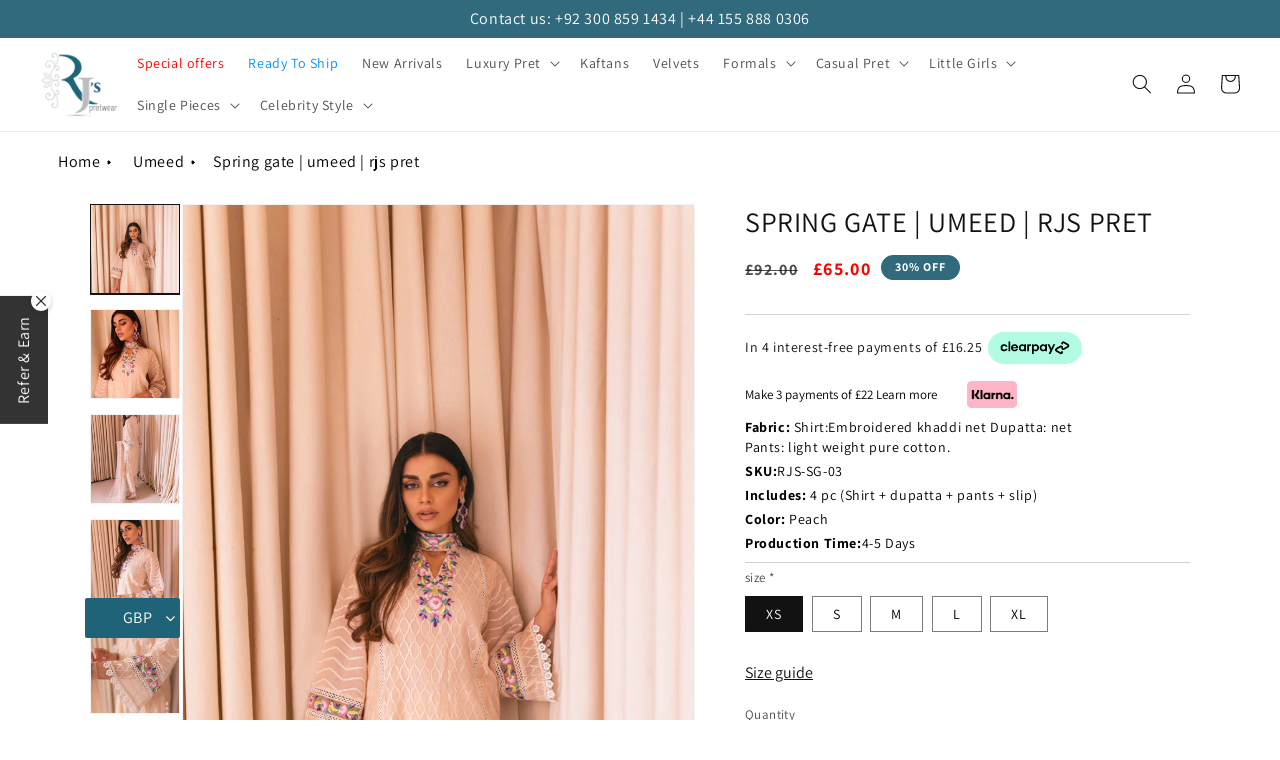

--- FILE ---
content_type: text/html
request_url: https://placement-api.clearpay.co.uk/?mpid=rjspret-com.myshopify.com&placementid=null&pageType=null&zoid=9.0.85
body_size: 1043
content:

  <!DOCTYPE html>
  <html>
  <head>
      <link rel='icon' href='data:,' />
      <meta http-equiv="Content-Security-Policy"
          content="base-uri 'self'; default-src 'self'; font-src 'self'; style-src 'self'; script-src 'self' https://cdn.jsdelivr.net/npm/zoid@9.0.85/dist/zoid.min.js; img-src 'self'; connect-src 'self'; frame-src 'self'">
      <title></title>
      <link rel="preload" href="/index.js" as="script" />
      <link rel="preload" href="https://cdn.jsdelivr.net/npm/zoid@9.0.85/dist/zoid.min.js" integrity="sha384-67MznxkYtbE8teNrhdkvnzQBmeiErnMskO7eD8QwolLpdUliTdivKWx0ANHgw+w8" as="script" crossorigin="anonymous" />
      <div id="__AP_DATA__" hidden>
        {"errors":{"mcr":null},"mcrResponse":{"data":{"errors":[],"config":{"mpId":"rjspret-com.myshopify.com","createdAt":"2023-09-28T23:16:24.285861496Z","updatedAt":"2024-11-12T12:29:43.022145066Z","config":{"consumerLending":{"metadata":{"shouldForceCache":false,"isProductEnabled":false,"updatedAt":"2024-11-08T02:00:13.736685841Z","version":0},"details":{}},"interestFreePayment":{"metadata":{"shouldForceCache":false,"isProductEnabled":false,"updatedAt":"2024-11-08T02:00:13.736658561Z","version":0},"details":{"minimumAmount":{"amount":"1.00","currency":"GBP"},"maximumAmount":{"amount":"1200.00","currency":"GBP"},"cbt":{"enabled":true,"countries":["AU","IT","FR","NZ","CA","US","ES"],"limits":{}}}},"merchantAttributes":{"metadata":{"shouldForceCache":false,"isProductEnabled":true,"updatedAt":"2024-11-08T02:00:13.736694711Z","version":0},"details":{"analyticsEnabled":false,"tradingCountry":"GB","storeURI":"http://www.rjspret.com","tradingName":"RjsPret","vpuf":true}},"onsitePlacements":{"metadata":{"expiresAt":1731415483022,"ttl":900,"updatedAt":"2024-11-12T12:29:43.022101874Z","version":0},"details":{"onsitePlacements":{"c47b7bb8-8504-4a22-b05e-5061237f7e67":{"placementId":"c47b7bb8-8504-4a22-b05e-5061237f7e67","pageType":"product","enabled":true,"type":"price-paragraph","introText":"or","logoType":"badge","badgeTheme":"black-on-mint","lockupTheme":"black","modalTheme":"mint","modalLinkStyle":"circled-info-icon","paymentAmountIsBold":false,"promoRenderStyle":"promo-with-get-and-payments","size":"md","showIfOutsideLimits":true,"showInterestFree":true,"showLowerLimit":true,"showUpperLimit":true,"showWith":true,"showPaymentAmount":true},"8770ebe7-d9d3-439d-a52e-f970b56dbadb":{"placementId":"8770ebe7-d9d3-439d-a52e-f970b56dbadb","pageType":"cart","enabled":true,"type":"price-paragraph","introText":"or","logoType":"badge","badgeTheme":"black-on-mint","lockupTheme":"black","modalTheme":"mint","modalLinkStyle":"circled-info-icon","paymentAmountIsBold":false,"promoRenderStyle":"promo-with-get-and-payments","size":"md","showIfOutsideLimits":true,"showInterestFree":true,"showLowerLimit":true,"showUpperLimit":true,"showWith":true,"showPaymentAmount":true}}}},"cashAppPay":{"metadata":{"shouldForceCache":false,"isProductEnabled":false,"updatedAt":"2024-11-08T02:00:13.736705341Z","version":0},"details":{"enabledForOrders":false,"integrationCompleted":false}},"promotionalData":{"metadata":{"version":0},"details":{"consumerLendingPromotions":[]}}}}},"errors":null,"status":200},"brand":"clearpay","meta":{"version":"0.35.4"}}
      </div>
  </head>
  <body></body>
  <script src="/index.js" type="application/javascript"></script>
  </html>
  

--- FILE ---
content_type: text/javascript
request_url: https://rjspret.com/cdn/shop/t/1/assets/size-chart-data.js?v=43609848693311942681683126904
body_size: -342
content:
AVADA_SC.campaigns=[],AVADA_SC.settings={id:"9xvLJ567ZQCqbcMJPS1a",modalShadow:!0,buttonHeight:"35",modalLeft:8,buttonInlinePosition:"before-add-cart",collectionPageInlinePosition:"after",modalTop:18,hideText:!0,buttonRotation:!0,homePageInlinePosition:"after",shopDomain:"rjspret-com.myshopify.com",modalHeader:"Size guides",shopId:"wxRrdvY50WXdzwJSDytb",inlinePosition:"after",enableGa:!1,buttonBorderRadius:10,showMobile:!0,modalBgColor:"#FFFFFF",modalTextColor:"#232323",mobilePosition:"top",tableHoverColor:"#bdbdbd",buttonWidth:"80",customCss:"",showAdvanced:!1,modalOverlayColor:"#7b7b7b",modalBorderRadius:10,linkBgColor:"#FFFFFF",linkText:"Size chart",buttonPosition:"middle-right",tableAnimation:!0,modalWidth:84,modalHeight:64,displayType:"float-button",modalPosition:"modal-center",collectionPagePosition:"",position:"",linkTextColor:"#232323",linkIcon:"",homePagePosition:"",customIcon:!1,createdAt:{_seconds:1683126692,_nanoseconds:642e6}};
//# sourceMappingURL=/cdn/shop/t/1/assets/size-chart-data.js.map?v=43609848693311942681683126904


--- FILE ---
content_type: text/javascript; charset=utf-8
request_url: https://rjspret.com/products/spring-gate-umeed-rjs-pret.js
body_size: 437
content:
{"id":8270899839267,"title":"SPRING GATE | UMEED | RJS PRET","handle":"spring-gate-umeed-rjs-pret","description":"\u003cp\u003e\u003cstrong\u003eDescription:\u003c\/strong\u003e \u003cbr\u003e\u003cspan data-mce-fragment=\"1\"\u003eA captivating high neck with v slit versatile outfit to fit in perfectly for all your occasions. Intricate summer pastel embroideries with organza panel edgings and white lace finishing.\u003c\/span\u003e\u003c\/p\u003e\n\u003cp\u003e\u003cstrong\u003eNote:\u003cbr\u003e \u003c\/strong\u003e1. Your order will be confirmed upon receipt of full payment.\u003cbr\u003e 2. Due to the nature of the manufacturing process, from time to time product sizing may vary to a minor extent.\u003cbr\u003e 3. Product color may slightly vary due to photographic lighting sources or your screen settings.\u003cbr\u003e 4. Product is Dry Clean Only.\u003c\/p\u003e","published_at":"2023-02-26T13:12:13+05:00","created_at":"2023-05-01T23:44:12+05:00","vendor":"rjspret.com","type":"","tags":["Ready to Wear","ready to wear pakistani shirts","Rjs Pret","Velvet","velvet dress in pakistan","velvet dresses for wedding","wedding collection","women luxury pret"],"price":6468,"price_min":6468,"price_max":6468,"available":true,"price_varies":false,"compare_at_price":9240,"compare_at_price_min":9240,"compare_at_price_max":9240,"compare_at_price_varies":false,"variants":[{"id":52511094178083,"title":"XS","option1":"XS","option2":null,"option3":null,"sku":"","requires_shipping":true,"taxable":true,"featured_image":{"id":41169350000931,"product_id":8270899839267,"position":3,"created_at":"2023-05-01T23:44:26+05:00","updated_at":"2023-05-01T23:44:26+05:00","alt":" SPRING GATE | UMEED | RJS PRET","width":1708,"height":2560,"src":"https:\/\/cdn.shopify.com\/s\/files\/1\/0755\/2106\/5251\/products\/032A2561-scaled.jpg?v=1682966666","variant_ids":[52511094178083]},"available":true,"name":"SPRING GATE | UMEED | RJS PRET - XS","public_title":"XS","options":["XS"],"price":6468,"weight":500,"compare_at_price":9240,"inventory_management":null,"barcode":"","featured_media":{"alt":" SPRING GATE | UMEED | RJS PRET","id":33519807267107,"position":3,"preview_image":{"aspect_ratio":0.667,"height":2560,"width":1708,"src":"https:\/\/cdn.shopify.com\/s\/files\/1\/0755\/2106\/5251\/products\/032A2561-scaled.jpg?v=1682966666"}},"requires_selling_plan":false,"selling_plan_allocations":[]},{"id":44824955650339,"title":"S","option1":"S","option2":null,"option3":null,"sku":"RJS-SG-S","requires_shipping":true,"taxable":true,"featured_image":{"id":41169349935395,"product_id":8270899839267,"position":1,"created_at":"2023-05-01T23:44:26+05:00","updated_at":"2023-05-01T23:44:26+05:00","alt":" SPRING GATE | UMEED | RJS PRET","width":1708,"height":2560,"src":"https:\/\/cdn.shopify.com\/s\/files\/1\/0755\/2106\/5251\/products\/032A2556-scaled.jpg?v=1682966666","variant_ids":[44824955650339,44824955683107,44824955715875,52511094210851]},"available":true,"name":"SPRING GATE | UMEED | RJS PRET - S","public_title":"S","options":["S"],"price":6468,"weight":500,"compare_at_price":9240,"inventory_management":null,"barcode":"55650339","featured_media":{"alt":" SPRING GATE | UMEED | RJS PRET","id":33519807201571,"position":1,"preview_image":{"aspect_ratio":0.667,"height":2560,"width":1708,"src":"https:\/\/cdn.shopify.com\/s\/files\/1\/0755\/2106\/5251\/products\/032A2556-scaled.jpg?v=1682966666"}},"requires_selling_plan":false,"selling_plan_allocations":[]},{"id":44824955683107,"title":"M","option1":"M","option2":null,"option3":null,"sku":"RJS-SG-M","requires_shipping":true,"taxable":true,"featured_image":{"id":41169349935395,"product_id":8270899839267,"position":1,"created_at":"2023-05-01T23:44:26+05:00","updated_at":"2023-05-01T23:44:26+05:00","alt":" SPRING GATE | UMEED | RJS PRET","width":1708,"height":2560,"src":"https:\/\/cdn.shopify.com\/s\/files\/1\/0755\/2106\/5251\/products\/032A2556-scaled.jpg?v=1682966666","variant_ids":[44824955650339,44824955683107,44824955715875,52511094210851]},"available":true,"name":"SPRING GATE | UMEED | RJS PRET - M","public_title":"M","options":["M"],"price":6468,"weight":500,"compare_at_price":9240,"inventory_management":null,"barcode":"55683107","featured_media":{"alt":" SPRING GATE | UMEED | RJS PRET","id":33519807201571,"position":1,"preview_image":{"aspect_ratio":0.667,"height":2560,"width":1708,"src":"https:\/\/cdn.shopify.com\/s\/files\/1\/0755\/2106\/5251\/products\/032A2556-scaled.jpg?v=1682966666"}},"requires_selling_plan":false,"selling_plan_allocations":[]},{"id":44824955715875,"title":"L","option1":"L","option2":null,"option3":null,"sku":"RJS-SG-L","requires_shipping":true,"taxable":true,"featured_image":{"id":41169349935395,"product_id":8270899839267,"position":1,"created_at":"2023-05-01T23:44:26+05:00","updated_at":"2023-05-01T23:44:26+05:00","alt":" SPRING GATE | UMEED | RJS PRET","width":1708,"height":2560,"src":"https:\/\/cdn.shopify.com\/s\/files\/1\/0755\/2106\/5251\/products\/032A2556-scaled.jpg?v=1682966666","variant_ids":[44824955650339,44824955683107,44824955715875,52511094210851]},"available":true,"name":"SPRING GATE | UMEED | RJS PRET - L","public_title":"L","options":["L"],"price":6468,"weight":500,"compare_at_price":9240,"inventory_management":null,"barcode":"55715875","featured_media":{"alt":" SPRING GATE | UMEED | RJS PRET","id":33519807201571,"position":1,"preview_image":{"aspect_ratio":0.667,"height":2560,"width":1708,"src":"https:\/\/cdn.shopify.com\/s\/files\/1\/0755\/2106\/5251\/products\/032A2556-scaled.jpg?v=1682966666"}},"requires_selling_plan":false,"selling_plan_allocations":[]},{"id":52511094210851,"title":"XL","option1":"XL","option2":null,"option3":null,"sku":"","requires_shipping":true,"taxable":true,"featured_image":{"id":41169349935395,"product_id":8270899839267,"position":1,"created_at":"2023-05-01T23:44:26+05:00","updated_at":"2023-05-01T23:44:26+05:00","alt":" SPRING GATE | UMEED | RJS PRET","width":1708,"height":2560,"src":"https:\/\/cdn.shopify.com\/s\/files\/1\/0755\/2106\/5251\/products\/032A2556-scaled.jpg?v=1682966666","variant_ids":[44824955650339,44824955683107,44824955715875,52511094210851]},"available":true,"name":"SPRING GATE | UMEED | RJS PRET - XL","public_title":"XL","options":["XL"],"price":6468,"weight":500,"compare_at_price":9240,"inventory_management":null,"barcode":"","featured_media":{"alt":" SPRING GATE | UMEED | RJS PRET","id":33519807201571,"position":1,"preview_image":{"aspect_ratio":0.667,"height":2560,"width":1708,"src":"https:\/\/cdn.shopify.com\/s\/files\/1\/0755\/2106\/5251\/products\/032A2556-scaled.jpg?v=1682966666"}},"requires_selling_plan":false,"selling_plan_allocations":[]}],"images":["\/\/cdn.shopify.com\/s\/files\/1\/0755\/2106\/5251\/products\/032A2556-scaled.jpg?v=1682966666","\/\/cdn.shopify.com\/s\/files\/1\/0755\/2106\/5251\/products\/032A2564-scaled.jpg?v=1682966666","\/\/cdn.shopify.com\/s\/files\/1\/0755\/2106\/5251\/products\/032A2561-scaled.jpg?v=1682966666","\/\/cdn.shopify.com\/s\/files\/1\/0755\/2106\/5251\/products\/032A2567-scaled.jpg?v=1682966666","\/\/cdn.shopify.com\/s\/files\/1\/0755\/2106\/5251\/products\/032A2574-scaled.jpg?v=1682966666","\/\/cdn.shopify.com\/s\/files\/1\/0755\/2106\/5251\/products\/032A2576-scaled.jpg?v=1682966666"],"featured_image":"\/\/cdn.shopify.com\/s\/files\/1\/0755\/2106\/5251\/products\/032A2556-scaled.jpg?v=1682966666","options":[{"name":"size *","position":1,"values":["XS","S","M","L","XL"]}],"url":"\/products\/spring-gate-umeed-rjs-pret","media":[{"alt":" SPRING GATE | UMEED | RJS PRET","id":33519807201571,"position":1,"preview_image":{"aspect_ratio":0.667,"height":2560,"width":1708,"src":"https:\/\/cdn.shopify.com\/s\/files\/1\/0755\/2106\/5251\/products\/032A2556-scaled.jpg?v=1682966666"},"aspect_ratio":0.667,"height":2560,"media_type":"image","src":"https:\/\/cdn.shopify.com\/s\/files\/1\/0755\/2106\/5251\/products\/032A2556-scaled.jpg?v=1682966666","width":1708},{"alt":" SPRING GATE | UMEED | RJS PRET","id":33519807234339,"position":2,"preview_image":{"aspect_ratio":0.667,"height":2560,"width":1708,"src":"https:\/\/cdn.shopify.com\/s\/files\/1\/0755\/2106\/5251\/products\/032A2564-scaled.jpg?v=1682966666"},"aspect_ratio":0.667,"height":2560,"media_type":"image","src":"https:\/\/cdn.shopify.com\/s\/files\/1\/0755\/2106\/5251\/products\/032A2564-scaled.jpg?v=1682966666","width":1708},{"alt":" SPRING GATE | UMEED | RJS PRET","id":33519807267107,"position":3,"preview_image":{"aspect_ratio":0.667,"height":2560,"width":1708,"src":"https:\/\/cdn.shopify.com\/s\/files\/1\/0755\/2106\/5251\/products\/032A2561-scaled.jpg?v=1682966666"},"aspect_ratio":0.667,"height":2560,"media_type":"image","src":"https:\/\/cdn.shopify.com\/s\/files\/1\/0755\/2106\/5251\/products\/032A2561-scaled.jpg?v=1682966666","width":1708},{"alt":" SPRING GATE | UMEED | RJS PRET","id":33519807299875,"position":4,"preview_image":{"aspect_ratio":0.667,"height":2560,"width":1708,"src":"https:\/\/cdn.shopify.com\/s\/files\/1\/0755\/2106\/5251\/products\/032A2567-scaled.jpg?v=1682966666"},"aspect_ratio":0.667,"height":2560,"media_type":"image","src":"https:\/\/cdn.shopify.com\/s\/files\/1\/0755\/2106\/5251\/products\/032A2567-scaled.jpg?v=1682966666","width":1708},{"alt":" SPRING GATE | UMEED | RJS PRET","id":33519807332643,"position":5,"preview_image":{"aspect_ratio":0.667,"height":2560,"width":1708,"src":"https:\/\/cdn.shopify.com\/s\/files\/1\/0755\/2106\/5251\/products\/032A2574-scaled.jpg?v=1682966666"},"aspect_ratio":0.667,"height":2560,"media_type":"image","src":"https:\/\/cdn.shopify.com\/s\/files\/1\/0755\/2106\/5251\/products\/032A2574-scaled.jpg?v=1682966666","width":1708},{"alt":" SPRING GATE | UMEED | RJS PRET","id":33519807365411,"position":6,"preview_image":{"aspect_ratio":0.667,"height":2560,"width":1708,"src":"https:\/\/cdn.shopify.com\/s\/files\/1\/0755\/2106\/5251\/products\/032A2576-scaled.jpg?v=1682966666"},"aspect_ratio":0.667,"height":2560,"media_type":"image","src":"https:\/\/cdn.shopify.com\/s\/files\/1\/0755\/2106\/5251\/products\/032A2576-scaled.jpg?v=1682966666","width":1708}],"requires_selling_plan":false,"selling_plan_groups":[]}

--- FILE ---
content_type: text/javascript; charset=utf-8
request_url: https://rjspret.com/products/spring-gate-umeed-rjs-pret.js
body_size: 705
content:
{"id":8270899839267,"title":"SPRING GATE | UMEED | RJS PRET","handle":"spring-gate-umeed-rjs-pret","description":"\u003cp\u003e\u003cstrong\u003eDescription:\u003c\/strong\u003e \u003cbr\u003e\u003cspan data-mce-fragment=\"1\"\u003eA captivating high neck with v slit versatile outfit to fit in perfectly for all your occasions. Intricate summer pastel embroideries with organza panel edgings and white lace finishing.\u003c\/span\u003e\u003c\/p\u003e\n\u003cp\u003e\u003cstrong\u003eNote:\u003cbr\u003e \u003c\/strong\u003e1. Your order will be confirmed upon receipt of full payment.\u003cbr\u003e 2. Due to the nature of the manufacturing process, from time to time product sizing may vary to a minor extent.\u003cbr\u003e 3. Product color may slightly vary due to photographic lighting sources or your screen settings.\u003cbr\u003e 4. Product is Dry Clean Only.\u003c\/p\u003e","published_at":"2023-02-26T13:12:13+05:00","created_at":"2023-05-01T23:44:12+05:00","vendor":"rjspret.com","type":"","tags":["Ready to Wear","ready to wear pakistani shirts","Rjs Pret","Velvet","velvet dress in pakistan","velvet dresses for wedding","wedding collection","women luxury pret"],"price":6468,"price_min":6468,"price_max":6468,"available":true,"price_varies":false,"compare_at_price":9240,"compare_at_price_min":9240,"compare_at_price_max":9240,"compare_at_price_varies":false,"variants":[{"id":52511094178083,"title":"XS","option1":"XS","option2":null,"option3":null,"sku":"","requires_shipping":true,"taxable":true,"featured_image":{"id":41169350000931,"product_id":8270899839267,"position":3,"created_at":"2023-05-01T23:44:26+05:00","updated_at":"2023-05-01T23:44:26+05:00","alt":" SPRING GATE | UMEED | RJS PRET","width":1708,"height":2560,"src":"https:\/\/cdn.shopify.com\/s\/files\/1\/0755\/2106\/5251\/products\/032A2561-scaled.jpg?v=1682966666","variant_ids":[52511094178083]},"available":true,"name":"SPRING GATE | UMEED | RJS PRET - XS","public_title":"XS","options":["XS"],"price":6468,"weight":500,"compare_at_price":9240,"inventory_management":null,"barcode":"","featured_media":{"alt":" SPRING GATE | UMEED | RJS PRET","id":33519807267107,"position":3,"preview_image":{"aspect_ratio":0.667,"height":2560,"width":1708,"src":"https:\/\/cdn.shopify.com\/s\/files\/1\/0755\/2106\/5251\/products\/032A2561-scaled.jpg?v=1682966666"}},"requires_selling_plan":false,"selling_plan_allocations":[]},{"id":44824955650339,"title":"S","option1":"S","option2":null,"option3":null,"sku":"RJS-SG-S","requires_shipping":true,"taxable":true,"featured_image":{"id":41169349935395,"product_id":8270899839267,"position":1,"created_at":"2023-05-01T23:44:26+05:00","updated_at":"2023-05-01T23:44:26+05:00","alt":" SPRING GATE | UMEED | RJS PRET","width":1708,"height":2560,"src":"https:\/\/cdn.shopify.com\/s\/files\/1\/0755\/2106\/5251\/products\/032A2556-scaled.jpg?v=1682966666","variant_ids":[44824955650339,44824955683107,44824955715875,52511094210851]},"available":true,"name":"SPRING GATE | UMEED | RJS PRET - S","public_title":"S","options":["S"],"price":6468,"weight":500,"compare_at_price":9240,"inventory_management":null,"barcode":"55650339","featured_media":{"alt":" SPRING GATE | UMEED | RJS PRET","id":33519807201571,"position":1,"preview_image":{"aspect_ratio":0.667,"height":2560,"width":1708,"src":"https:\/\/cdn.shopify.com\/s\/files\/1\/0755\/2106\/5251\/products\/032A2556-scaled.jpg?v=1682966666"}},"requires_selling_plan":false,"selling_plan_allocations":[]},{"id":44824955683107,"title":"M","option1":"M","option2":null,"option3":null,"sku":"RJS-SG-M","requires_shipping":true,"taxable":true,"featured_image":{"id":41169349935395,"product_id":8270899839267,"position":1,"created_at":"2023-05-01T23:44:26+05:00","updated_at":"2023-05-01T23:44:26+05:00","alt":" SPRING GATE | UMEED | RJS PRET","width":1708,"height":2560,"src":"https:\/\/cdn.shopify.com\/s\/files\/1\/0755\/2106\/5251\/products\/032A2556-scaled.jpg?v=1682966666","variant_ids":[44824955650339,44824955683107,44824955715875,52511094210851]},"available":true,"name":"SPRING GATE | UMEED | RJS PRET - M","public_title":"M","options":["M"],"price":6468,"weight":500,"compare_at_price":9240,"inventory_management":null,"barcode":"55683107","featured_media":{"alt":" SPRING GATE | UMEED | RJS PRET","id":33519807201571,"position":1,"preview_image":{"aspect_ratio":0.667,"height":2560,"width":1708,"src":"https:\/\/cdn.shopify.com\/s\/files\/1\/0755\/2106\/5251\/products\/032A2556-scaled.jpg?v=1682966666"}},"requires_selling_plan":false,"selling_plan_allocations":[]},{"id":44824955715875,"title":"L","option1":"L","option2":null,"option3":null,"sku":"RJS-SG-L","requires_shipping":true,"taxable":true,"featured_image":{"id":41169349935395,"product_id":8270899839267,"position":1,"created_at":"2023-05-01T23:44:26+05:00","updated_at":"2023-05-01T23:44:26+05:00","alt":" SPRING GATE | UMEED | RJS PRET","width":1708,"height":2560,"src":"https:\/\/cdn.shopify.com\/s\/files\/1\/0755\/2106\/5251\/products\/032A2556-scaled.jpg?v=1682966666","variant_ids":[44824955650339,44824955683107,44824955715875,52511094210851]},"available":true,"name":"SPRING GATE | UMEED | RJS PRET - L","public_title":"L","options":["L"],"price":6468,"weight":500,"compare_at_price":9240,"inventory_management":null,"barcode":"55715875","featured_media":{"alt":" SPRING GATE | UMEED | RJS PRET","id":33519807201571,"position":1,"preview_image":{"aspect_ratio":0.667,"height":2560,"width":1708,"src":"https:\/\/cdn.shopify.com\/s\/files\/1\/0755\/2106\/5251\/products\/032A2556-scaled.jpg?v=1682966666"}},"requires_selling_plan":false,"selling_plan_allocations":[]},{"id":52511094210851,"title":"XL","option1":"XL","option2":null,"option3":null,"sku":"","requires_shipping":true,"taxable":true,"featured_image":{"id":41169349935395,"product_id":8270899839267,"position":1,"created_at":"2023-05-01T23:44:26+05:00","updated_at":"2023-05-01T23:44:26+05:00","alt":" SPRING GATE | UMEED | RJS PRET","width":1708,"height":2560,"src":"https:\/\/cdn.shopify.com\/s\/files\/1\/0755\/2106\/5251\/products\/032A2556-scaled.jpg?v=1682966666","variant_ids":[44824955650339,44824955683107,44824955715875,52511094210851]},"available":true,"name":"SPRING GATE | UMEED | RJS PRET - XL","public_title":"XL","options":["XL"],"price":6468,"weight":500,"compare_at_price":9240,"inventory_management":null,"barcode":"","featured_media":{"alt":" SPRING GATE | UMEED | RJS PRET","id":33519807201571,"position":1,"preview_image":{"aspect_ratio":0.667,"height":2560,"width":1708,"src":"https:\/\/cdn.shopify.com\/s\/files\/1\/0755\/2106\/5251\/products\/032A2556-scaled.jpg?v=1682966666"}},"requires_selling_plan":false,"selling_plan_allocations":[]}],"images":["\/\/cdn.shopify.com\/s\/files\/1\/0755\/2106\/5251\/products\/032A2556-scaled.jpg?v=1682966666","\/\/cdn.shopify.com\/s\/files\/1\/0755\/2106\/5251\/products\/032A2564-scaled.jpg?v=1682966666","\/\/cdn.shopify.com\/s\/files\/1\/0755\/2106\/5251\/products\/032A2561-scaled.jpg?v=1682966666","\/\/cdn.shopify.com\/s\/files\/1\/0755\/2106\/5251\/products\/032A2567-scaled.jpg?v=1682966666","\/\/cdn.shopify.com\/s\/files\/1\/0755\/2106\/5251\/products\/032A2574-scaled.jpg?v=1682966666","\/\/cdn.shopify.com\/s\/files\/1\/0755\/2106\/5251\/products\/032A2576-scaled.jpg?v=1682966666"],"featured_image":"\/\/cdn.shopify.com\/s\/files\/1\/0755\/2106\/5251\/products\/032A2556-scaled.jpg?v=1682966666","options":[{"name":"size *","position":1,"values":["XS","S","M","L","XL"]}],"url":"\/products\/spring-gate-umeed-rjs-pret","media":[{"alt":" SPRING GATE | UMEED | RJS PRET","id":33519807201571,"position":1,"preview_image":{"aspect_ratio":0.667,"height":2560,"width":1708,"src":"https:\/\/cdn.shopify.com\/s\/files\/1\/0755\/2106\/5251\/products\/032A2556-scaled.jpg?v=1682966666"},"aspect_ratio":0.667,"height":2560,"media_type":"image","src":"https:\/\/cdn.shopify.com\/s\/files\/1\/0755\/2106\/5251\/products\/032A2556-scaled.jpg?v=1682966666","width":1708},{"alt":" SPRING GATE | UMEED | RJS PRET","id":33519807234339,"position":2,"preview_image":{"aspect_ratio":0.667,"height":2560,"width":1708,"src":"https:\/\/cdn.shopify.com\/s\/files\/1\/0755\/2106\/5251\/products\/032A2564-scaled.jpg?v=1682966666"},"aspect_ratio":0.667,"height":2560,"media_type":"image","src":"https:\/\/cdn.shopify.com\/s\/files\/1\/0755\/2106\/5251\/products\/032A2564-scaled.jpg?v=1682966666","width":1708},{"alt":" SPRING GATE | UMEED | RJS PRET","id":33519807267107,"position":3,"preview_image":{"aspect_ratio":0.667,"height":2560,"width":1708,"src":"https:\/\/cdn.shopify.com\/s\/files\/1\/0755\/2106\/5251\/products\/032A2561-scaled.jpg?v=1682966666"},"aspect_ratio":0.667,"height":2560,"media_type":"image","src":"https:\/\/cdn.shopify.com\/s\/files\/1\/0755\/2106\/5251\/products\/032A2561-scaled.jpg?v=1682966666","width":1708},{"alt":" SPRING GATE | UMEED | RJS PRET","id":33519807299875,"position":4,"preview_image":{"aspect_ratio":0.667,"height":2560,"width":1708,"src":"https:\/\/cdn.shopify.com\/s\/files\/1\/0755\/2106\/5251\/products\/032A2567-scaled.jpg?v=1682966666"},"aspect_ratio":0.667,"height":2560,"media_type":"image","src":"https:\/\/cdn.shopify.com\/s\/files\/1\/0755\/2106\/5251\/products\/032A2567-scaled.jpg?v=1682966666","width":1708},{"alt":" SPRING GATE | UMEED | RJS PRET","id":33519807332643,"position":5,"preview_image":{"aspect_ratio":0.667,"height":2560,"width":1708,"src":"https:\/\/cdn.shopify.com\/s\/files\/1\/0755\/2106\/5251\/products\/032A2574-scaled.jpg?v=1682966666"},"aspect_ratio":0.667,"height":2560,"media_type":"image","src":"https:\/\/cdn.shopify.com\/s\/files\/1\/0755\/2106\/5251\/products\/032A2574-scaled.jpg?v=1682966666","width":1708},{"alt":" SPRING GATE | UMEED | RJS PRET","id":33519807365411,"position":6,"preview_image":{"aspect_ratio":0.667,"height":2560,"width":1708,"src":"https:\/\/cdn.shopify.com\/s\/files\/1\/0755\/2106\/5251\/products\/032A2576-scaled.jpg?v=1682966666"},"aspect_ratio":0.667,"height":2560,"media_type":"image","src":"https:\/\/cdn.shopify.com\/s\/files\/1\/0755\/2106\/5251\/products\/032A2576-scaled.jpg?v=1682966666","width":1708}],"requires_selling_plan":false,"selling_plan_groups":[]}